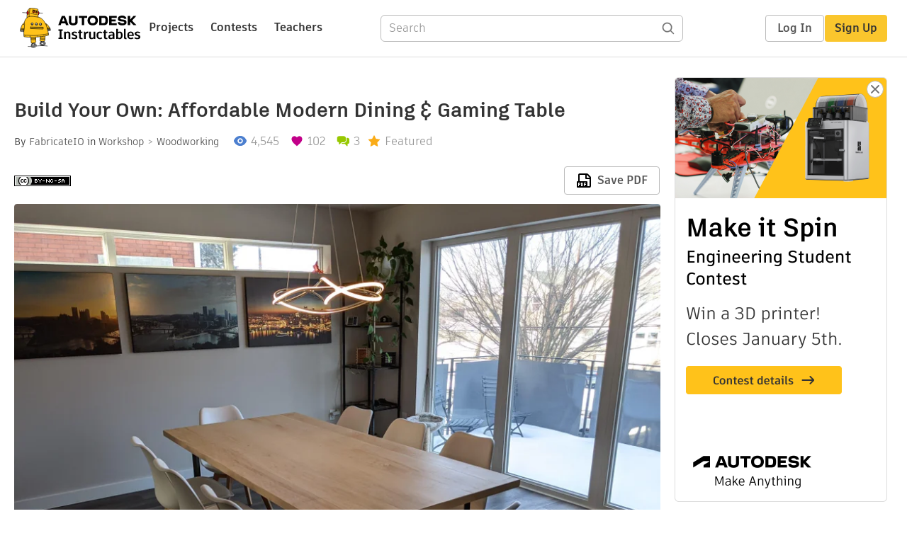

--- FILE ---
content_type: text/html; charset=utf-8
request_url: https://www.instructables.com/Gorgeous-Modern-Dining-Gaming-Table-for-Less-Than-/
body_size: 17610
content:
<!DOCTYPE html><html lang="en" class="no-js is-desktop "><head prefix="og: http://ogp.me/ns# fb: http://ogp.me/ns/fb# ibles-production: http://ogp.me/ns/fb/ibles-production#"><link rel="preload" href="/json-api/whoAmI" as="fetch" crossorigin="anonymous"><meta name="referrer" content="origin" /><meta charset="utf-8"><title>Build Your Own: Affordable Modern Dining &amp; Gaming Table : 3 Steps (with Pictures) - Instructables</title><meta property="fb:app_id" content="140028286058792"/><meta property="og:site_name" content="Instructables"/><meta name="viewport" content="width=device-width, initial-scale=1"><meta name="description" content="Build Your Own: Affordable Modern Dining &amp; Gaming Table: Looking for a quarantine project to seriously upgrade your space?
Love the modern look, but don&#x27;t want to spend several thousand dollars on a new dining table?
Tired of trying to play board games on a table that&#x27;s too small?
I&#x27;m Todd Medema. I studi…"/><meta property="og:type" content="article"/><meta property="og:url" content="https://www.instructables.com/Gorgeous-Modern-Dining-Gaming-Table-for-Less-Than-/"/><meta property="og:image" content="https://content.instructables.com/FTX/IVJ4/KMGBAPJQ/FTXIVJ4KMGBAPJQ.jpg?auto=webp&amp;frame=1&amp;width=2100"/><meta property="og:image:width" content="3628"/><meta property="og:image:height" content="3023"/><meta property="og:title" content="Build Your Own: Affordable Modern Dining & Gaming Table"/><meta property="og:description" content="Build Your Own: Affordable Modern Dining &amp; Gaming Table: Looking for a quarantine project to seriously upgrade your space?
Love the modern look, but don&#x27;t want to spend several thousand dollars on a new dining table?
Tired of trying to play board games on a table that&#x27;s too small?
I&#x27;m Todd Medema. I studi…"/><meta property="category" content="workshop"/><meta property="channel" content="woodworking"/><meta name="twitter:card" content="summary_large_image"><meta name="twitter:site" content="@instructables"><meta name="twitter:title" content="Build Your Own: Affordable Modern Dining & Gaming Table"/><meta name="twitter:image" content="https://content.instructables.com/FTX/IVJ4/KMGBAPJQ/FTXIVJ4KMGBAPJQ.jpg?auto=webp&amp;fit=bounds&amp;frame=1&amp;height=620&amp;width=620"/><meta name="thumbnail" content="https://content.instructables.com/FTX/IVJ4/KMGBAPJQ/FTXIVJ4KMGBAPJQ.jpg?auto=webp&amp;frame=1&amp;width=2100"/><link rel='dns-prefetch' href='//cdn.instructables.com'/><link rel='dns-prefetch' href='//content.instructables.com'/><link rel="canonical" href="https://www.instructables.com/Gorgeous-Modern-Dining-Gaming-Table-for-Less-Than-/"/><link rel="shortcut icon" type="image/x-icon" href="/assets/img/siteassets/favicon.ico"/><link rel="apple-touch-icon" href="/assets/img/siteassets/apple-touch-icon.png"/><link rel="apple-touch-icon" sizes="192x192" href="/assets/img/siteassets/apple-touch-icon-192x192.png"/><link rel="apple-touch-icon" sizes="512x512" href="/assets/img/siteassets/apple-touch-icon-512x512.png"/><script>
(function(Ibles){
    Ibles.JST = Ibles.JST || {};
    Ibles.pageContext = {};
    Ibles.isStaging = false;
    Ibles.isLoggedIn = false;
    Ibles.accessCookie = "ibleAccess";
    Ibles.loggedInCookie = "loggedIn";
    Ibles.userStorageKey = "ibleuser";
})(window.Ibles = window.Ibles || {});
</script><script>function Deferred(){var e=[],t={resolve:function(n){t.then=function(e){e(n)},t.resolve=function(){throw new Error("Deferred already resolved")};var o,a=0;for(;o=e[a++];)o(n);e=null},then:function(t){e.push(t)}};return t}Ibles.readCookie=function(e,t){return(t=RegExp("(^|; )"+encodeURIComponent(e)+"=([^;]*)").exec(document.cookie))?decodeURIComponent(t[2]):null},function(e,t){var n=t.readCookie,o=n(t.loggedInCookie),a=n(t.accessCookie);t.isLoggedIn=!!o||!!a;try{var r=localStorage.getItem(t.userStorageKey);t.user=t.isLoggedIn&&r&&JSON.parse(r),e.addEventListener("DOMContentLoaded",(function(){null!=e.umami&&umami.identify(t.user.id,{screenName:t.user.screenName,email:t.user.email,admin:t.user.admin})}))}catch(e){}}(window,Ibles),function(e,t){var n=t.className;n=n.replace(/(^|\s)no-js(\s|$)/,"$1$2");var o=Ibles.user;if(Ibles.isLoggedIn&&o){n+=" is-loggedin",o.role&&o.role.indexOf("ADMIN")>=0&&(n+=" is-admin");for(var a=o.occupations,r=0;r<a.length;r++)if(a[r].name.toLowerCase().indexOf("teacher")>=0){n+=" is-teacher";break}}t.className=n}(Ibles,document.documentElement),function(e,t){var n=[],o=[],a=[],r=/p/.test(t.readyState),i="onpageshow"in e?"pageshow":"load";function s(e){return"function"==typeof e}function l(){var e=arguments,t=e[0],o=e[e.length-1];"object"==typeof t&&t.constructor===Object&&(o=t.callback,t=t.test?t.success:t.failure),s(o)&&(!function(e){e.constructor==Array&&e.length&&a.push.apply(a,e)}(t),n.push([o]))}function d(e,n,o){var a=t.createElement("script");for(var r in a.src=e,a.async=!0,n)a.setAttribute(r,n[r]);s(o)&&(a.onload=o);var i=t.getElementsByTagName("script")[0];i.parentNode.insertBefore(a,i)}function c(e,t){r?setTimeout(e,t||32):o.push(e,t)}e.addEventListener(i,(function(){for(r=!0;o[0];)c(o.shift(),o.shift())})),e.sessionReady=l,e.loadJS=l,e.loadJsQueue=n,e.sessionReady=l,e.deferJS=function(e,t,n){s(e)?c(e):c((function(){d(e,{},t)}),n)},e.loadScript=d,e.pageScripts=a}(window,document),
/*! loadCSS. [c]2017 Filament Group, Inc. MIT License */
function(e){"use strict";e.loadCSS||(e.loadCSS=function(){});var t=loadCSS.relpreload={};if(t.support=function(){var t;try{t=e.document.createElement("link").relList.supports("preload")}catch(e){t=!1}return function(){return t}}(),t.bindMediaToggle=function(e){var t=e.media||"all";function n(){e.addEventListener?e.removeEventListener("load",n):e.attachEvent&&e.detachEvent("onload",n),e.setAttribute("onload",null),e.media=t}e.addEventListener?e.addEventListener("load",n):e.attachEvent&&e.attachEvent("onload",n),setTimeout((function(){e.rel="stylesheet",e.media="only x"})),setTimeout(n,3e3)},t.poly=function(){if(!t.support())for(var n=e.document.getElementsByTagName("link"),o=0;o<n.length;o++){var a=n[o];"preload"!==a.rel||"style"!==a.getAttribute("as")||a.getAttribute("data-loadcss")||(a.setAttribute("data-loadcss",!0),t.bindMediaToggle(a))}},!t.support()){t.poly();var n=e.setInterval(t.poly,500);e.addEventListener?e.addEventListener("load",(function(){t.poly(),e.clearInterval(n)})):e.attachEvent&&e.attachEvent("onload",(function(){t.poly(),e.clearInterval(n)}))}"undefined"!=typeof exports?exports.loadCSS=loadCSS:e.loadCSS=loadCSS}("undefined"!=typeof global?global:this);</script><script type="application/ld+json">{"@context":"https://schema.org","@type":"Article","headline":"Build Your Own: Affordable Modern Dining & Gaming Table","name":"Build Your Own: Affordable Modern Dining & Gaming Table","description":"Build Your Own: Affordable Modern Dining & Gaming Table: Looking for a quarantine project to seriously upgrade your space?\nLove the modern look, but don't want to spend several thousand dollars on a new dining table?\nTired of trying to play board games on a table that's too small?\nI'm Todd Medema. I studi\u2026","datePublished":"2021-03-19","dateModified":"2021-04-06","mainEntityOfPage":{"@type":"WebPage","@id":"https://www.instructables.com/Gorgeous-Modern-Dining-Gaming-Table-for-Less-Than-/"},"image":{"@type":"ImageObject","url":"https://content.instructables.com/FTX/IVJ4/KMGBAPJQ/FTXIVJ4KMGBAPJQ.jpg?auto=webp","width":1024,"height":853},"author":{"@type":"Organization","name":"Instructables","url":"https://www.instructables.com","logo":{"@type":"ImageObject","url":"https://www.instructables.com/assets/img/logo-228x60.png","width":228,"height":60}},"publisher":{"@type":"Organization","name":"Instructables","url":"https://www.instructables.com","logo":{"@type":"ImageObject","url":"https://www.instructables.com/assets/img/logo-228x60.png","width":228,"height":60}},"contributor":{"@type":"Person","name":"FabricateIO"}}</script><script type="application/ld+json">{"@context":"http://schema.org","@type":"BreadcrumbList","itemListElement":[{"@type":"ListItem","position":1,"name":"Workshop","item":{"@type":"WebPage","@id":"https://www.instructables.com/workshop/"}},{"@type":"ListItem","position":2,"name":"Woodworking","item":{"@type":"WebPage","@id":"https://www.instructables.com/workshop/woodworking/projects/"}}]}</script><script type="application/ld+json">{"@context":"http://schema.org","@type":"HowTo","name":"Build Your Own: Affordable Modern Dining & Gaming Table","description":"Build Your Own: Affordable Modern Dining & Gaming Table: Looking for a quarantine project to seriously upgrade your space?\nLove the modern look, but don't want to spend several thousand dollars on a new dining table?\nTired of trying to play board games on a table that's too small?\nI'm Todd Medema. I studi\u2026","image":{"@type":"ImageObject","url":"https://content.instructables.com/FTX/IVJ4/KMGBAPJQ/FTXIVJ4KMGBAPJQ.jpg?auto=webp","width":1024,"height":853},"step":[{"@type":"HowToStep","name":"Wood Surface","text":"Pre-pandemic dining tables might have had solid wood tops, but since lumber prices have doubled in the past year, that's an excess most of us can't afford.\nInstead, we're going to be using a trick I learned in school: a composite layer of beautiful,\u2026","image":"https://content.instructables.com/FVN/U08D/KMGBA6KR/FVNU08DKMGBA6KR.jpg?auto=webp&fit=bounds&frame=1&height=1024&width=1024","url":"https://www.instructables.com/Gorgeous-Modern-Dining-Gaming-Table-for-Less-Than-/#step1"},{"@type":"HowToStep","name":"Metal Legs","text":"Once you're done with the woodworking, it's time to make the legs! (or, hey, make the legs before the surface - nobody's judging)\nPart 1: Plan &amp; Cut\nI ordered two different lengths of metal:\n\nThe 4 longer lengths are the vertical supports. Doubl\u2026","image":"https://content.instructables.com/FIC/SXQP/KMGBA6L0/FICSXQPKMGBA6L0.jpg?auto=webp&fit=bounds&frame=1&height=1024&width=1024","url":"https://www.instructables.com/Gorgeous-Modern-Dining-Gaming-Table-for-Less-Than-/#step2"},{"@type":"HowToStep","name":"Assemble and Enjoy!","text":"Once you've built your surface and legs, all you have to do is screw them together. I recommend doing this in the room it'll live in (with 1-2 assistants), since it's quite heavy once the legs are attached.\n \nFlip the surface upside down onto towels\u2026","image":"https://content.instructables.com/FFR/IAIM/KMGBA6KP/FFRIAIMKMGBA6KP.jpg?auto=webp&fit=bounds&frame=1&height=1024&width=1024","url":"https://www.instructables.com/Gorgeous-Modern-Dining-Gaming-Table-for-Less-Than-/#step3"}]}</script><link href="/assets/BUNDLES/global_desktop_bs2_css.min.css?c=1e5b6301eb" rel="stylesheet" type="text/css" media="screen" /><link href="/assets/scss/global.css?c=1e5b6301eb" rel="stylesheet" type="text/css" media="screen" /><link rel="preload" href="/assets/fonts/artifakt-element-regular.woff2" as="font" type="font/woff2" crossorigin="anonymous"><link rel="preload" href="/assets/fonts/artifakt-element-medium.woff2" as="font" type="font/woff2" crossorigin="anonymous"><link rel="preload" href="/assets/fonts/artifakt-element-bold.woff2" as="font" type="font/woff2" crossorigin="anonymous"><link rel="preload" href="/assets/fonts/artifakt-legend-regular.woff2" as="font" type="font/woff2" crossorigin="anonymous"><link rel="preload" href="/assets/fonts/artifakt-legend-bold.woff2" as="font" type="font/woff2" crossorigin="anonymous"><link href="/assets/scss/artifakt.css?c=1e5b6301eb" rel="stylesheet" type="text/css" media="screen" /><link href="/assets/BUNDLES/ible_desktop_css.min.css?c=1e5b6301eb" rel="stylesheet" type="text/css" media="screen" /><link href="/assets/BUNDLES/ible_print_css.min.css?c=1e5b6301eb" rel="stylesheet" type="text/css" media="print" /><link href="/assets/scss/instructable.css?c=1e5b6301eb" rel="stylesheet" type="text/css" media="screen" /><link rel="stylesheet" href="/assets/js_bundles/403b5fa8e1/main-CIjVy2mG.css" /><script type="module" crossorigin="" src="/assets/js_bundles/403b5fa8e1/main-o6l6Untk.js"></script><script type="text/javascript" src="https://js-cdn.dynatrace.com/jstag/1672bab6729/bf86358stq/17188ffd570aec1_complete.js" crossorigin="anonymous"></script><script defer src="/script.js" data-website-id="d961f64b-37e9-4704-8b1d-505f4230afe5" data-do-not-track="true"></script></head><body class=""><div id="site-announcements" class="site-announcements"><div class="site-announcements-content"></div></div><header id="site-header" class="responsive-header"></header><main><div id="react-container" class=""></div><div class="instructable"><div class="instructable-content"><article id="article" class="full-wrapper category-content-workshop"><header class="article-header" data-location="header"><div class="promo-top"><img class="promo-hide"
                 src="/assets/svg/close-ad.svg"
                 alt="Hide" title="Hide"/><a href="https://www.instructables.com/contest/makeitspin25" class="promo-link"><img src="//images.ctfassets.net/jl5ii4oqrdmc/4yplU7nAk0lm4Q3LuFIVDN/b177646a6830b549e2914bf89d747197/spin-Contest2-1940x500-2.png?w=1940&fm=webp" width="970" height="250" /></a></div><h1 class="header-title">Build Your Own: Affordable Modern Dining &amp; Gaming Table</h1><div class="sub-header"><div class="header-byline">
            By <a href="/member/FabricateIO/" rel="author">FabricateIO</a>
            
            
                in <a class="category" href="/workshop/">Workshop</a><a class="channel" href="/workshop/woodworking/projects/">Woodworking</a></div><div class="header-stats"><p class="svg-views view-count">4,545</p><p class="svg-favorite active favorite-count">102</p><a href="#ible-footer-portal" class="svg-comments active comment-count">3</a><p class="svg-featured">Featured</p></div></div><div class="sub-header header-meta-actions"><div class="header-meta"><span class="posted-date"></span><button class="license-btn" data-url="https://creativecommons.org/licenses/by-nc-sa/4.0/"><img alt="license" src="/assets/img/license/by-nc-sa_small.png"/></button></div><div
                id="ible-actions-portal"
                data-urlstring="Gorgeous-Modern-Dining-Gaming-Table-for-Less-Than-"
                data-id="EGKPDZ4KMGBA6JS"
                data-status="PUBLISHED"
            ></div></div></header><div class="article-body"><section id="intro" class="step" data-stepid="SX4PHSXKMGBA6JR"><h2 class="step-title sr-only">Introduction: Build Your Own: Affordable Modern Dining &amp; Gaming Table</h2><div class="mediaset"></div><noscript><div class="no-js-photoset"><img loading="lazy" alt="Build Your Own: Affordable Modern Dining &amp; Gaming Table" src="https://content.instructables.com/FTY/TKLC/KMGBA6KO/FTYTKLCKMGBA6KO.jpg?auto=webp&amp;fit=bounds&amp;frame=1&amp;height=1024&amp;width=1024auto=webp&amp;frame=1&amp;height=300"></div></noscript><div class="author-promo clearfix"><div class="author-promo-row"><div class="byline"><a class="avatar" rel="author" href="/member/FabricateIO/"><img class="lazyload" data-src="https://content.instructables.com/F9M/7NSE/HQF9FZCG/F9M7NSEHQF9FZCG.png?auto=webp&amp;crop=1%3A1&amp;frame=1&amp;width=130" src="/assets/img/pixel.png" alt="FabricateIO"><noscript><img  src="https://content.instructables.com/F9M/7NSE/HQF9FZCG/F9M7NSEHQF9FZCG.png?auto=webp&amp;crop=1%3A1&amp;frame=1&amp;width=130" alt="FabricateIO"/></noscript></a><span class="author-name">By <a class="author" rel="author" href="/member/FabricateIO/">FabricateIO</a></span><a class="author-site"
               rel="noreferrer noopener nofollow"
               href="http://fabricate.io"
               target="_blank">fabricate.io</a><span class="author-follow"><button class="btn btn-yellow follow-btn">Follow</button></span></div></div><div class="recent-ibles promoted-content clearfix "><span class="promoted-items-label"><a rel="author" class="author" href="/member/FabricateIO/">More by the author:</a></span><div class="promoted-items list-unstyled pull-right"><div data-id="" class="promoted-item-thumbnail thumbnail instructable-thumbnail"><div class="image-wrapper"><a href="/Hacking-the-Amazon-Echo/"><img class="lazyload" data-src="https://content.instructables.com/FQT/OE6A/IDM02Y4D/FQTOE6AIDM02Y4D.jpg?auto=webp&amp;crop=1%3A1&amp;frame=1&amp;width=130" src="/assets/img/pixel.png" alt="Home Automation with Amazon Echo voice control"><noscript><img  src="https://content.instructables.com/FQT/OE6A/IDM02Y4D/FQTOE6AIDM02Y4D.jpg?auto=webp&amp;crop=1%3A1&amp;frame=1&amp;width=130" alt="Home Automation with Amazon Echo voice control"/></noscript></a></div></div><div data-id="" class="promoted-item-thumbnail thumbnail instructable-thumbnail"><div class="image-wrapper"><a href="/5-RF-Controlled-Light-Sockets/"><img class="lazyload" data-src="https://content.instructables.com/FV8/NKP4/I2RGWVVI/FV8NKP4I2RGWVVI.jpg?auto=webp&amp;crop=1%3A1&amp;frame=1&amp;width=130" src="/assets/img/pixel.png" alt="Cheap Arduino Controlled Light Sockets - Reverse Engineering RF"><noscript><img  src="https://content.instructables.com/FV8/NKP4/I2RGWVVI/FV8NKP4I2RGWVVI.jpg?auto=webp&amp;crop=1%3A1&amp;frame=1&amp;width=130" alt="Cheap Arduino Controlled Light Sockets - Reverse Engineering RF"/></noscript></a></div></div><div data-id="" class="promoted-item-thumbnail thumbnail instructable-thumbnail"><div class="image-wrapper"><a href="/Eye-Glowing-Robotic-Skull/"><img class="lazyload" data-src="https://content.instructables.com/FXL/BM6U/I21QZLDD/FXLBM6UI21QZLDD.jpg?auto=webp&amp;crop=1%3A1&amp;frame=1&amp;width=130" src="/assets/img/pixel.png" alt="Eye-Glowing Robotic Skull"><noscript><img  src="https://content.instructables.com/FXL/BM6U/I21QZLDD/FXLBM6UI21QZLDD.jpg?auto=webp&amp;crop=1%3A1&amp;frame=1&amp;width=130" alt="Eye-Glowing Robotic Skull"/></noscript></a></div></div></div></div></div><div class="step-body"><p>Looking for a quarantine project to seriously upgrade your space?</p><p>Love the modern look, but don't want to spend several thousand dollars on a new dining table?</p><p>Tired of trying to play board games on a table that's too small?</p><p>I'm Todd Medema. I studied woodworking at Carnegie Mellon, and over quarantine, I've completed more than a dozen pieces of furniture.</p><p>Today, I'll be showing you how to use some clever tricks to <strong>build an amazing dining table in just a few hours, for under one thousand dollars!</strong></p><p>Only a few wood tools are required. If you don't have a metals shop, you can buy the legs from Etsy - but if you do, we'll be able to have even more fun :)</p></div></section><section id="stepsupplies" class="step" data-stepid=""><h2 class="step-title">Supplies</h2><div class="step-body"><p>Before ordering, decide on your table's length, width and height. These instructions work for any table up to 8' long and 4' wide. I made my table 40"x80" to fit 8 people and large board games.</p><p><strong>Wood</strong></p><ul><li>Supplies   <ul><li>Plywood (I bought <a href="https://www.homedepot.com/p/23-32-in-x-4-ft-x-8-ft-RTD-Sheathing-Syp-129323/303564747" rel="nofollow noopener noreferrer">3/"x4'x8' sheet</a>, $50)     </li><li>Nice wood planks (I bought 6x <a href="https://www.homedepot.com/p/Swaner-Hardwood-1-in-x-8-in-x-8-ft-Hard-Maple-S4S-Board-2-Pack-OL04070896ME/310336730" rel="nofollow noopener noreferrer">1"x8"x8' Maple</a>, $360)     </li><li>Wood glue (I bought <a href="https://www.homedepot.com/p/Titebond-8-oz-Titebond-II-Ultimate-Wood-Glue-5003/202180087?" rel="nofollow noopener noreferrer">Titebond II</a>, $4)     </li><li>Edge tape that matches plank species (I bought <a href="https://www.amazon.com/gp/product/B083H55T63" rel="nofollow noopener noreferrer">2"x50' Maple edge tape</a>, $20)     </li><li>Wood finish (I bought <a href="https://www.amazon.com/gp/product/B003RDW1UY" rel="nofollow noopener noreferrer">OSMO Polyx Satin</a>, $60 - only needed ~200ml)    </li><li>Wood screws (I bought 8x 2" long round head wood screws, $3)</li></ul></li><li>Tools   <ul><li>Measuring tape     </li><li>Pencil     </li><li>Sharp thing (box cutter, razor blade, etc)</li><li>Table saw     </li><li>Clamps (at least two wider than the shorter dimension of the table)     </li><li>Sander (orbital sander or hand sanding block)     </li><li>Clothing iron     </li><li>Paint brush or lint-free cloth    </li><li>Optional: Router with round-over bit (I used 1/8" diameter for a sharp modern look)</li></ul></li></ul><p><strong>Metal</strong></p><ul><li><strong>If you don't have metalworking capabilities</strong>, you can buy <a href="https://www.etsy.com/listing/677089586/steel-table-legs-dining-table-legs-set" rel="nofollow noopener noreferrer">completed legs</a> from Etsy for ~$290     </li><li><strong>If you do</strong>, you can build them yourself for only $199:     </li><li>Supplies   <ul><li>Metal (I bought 4x <a href="https://www.metalsdepot.com/steel-products/steel-square-tube" rel="nofollow noopener noreferrer">2'3.5"x2"x1"x11GA</a> and 8x <a href="https://www.metalsdepot.com/steel-products/steel-square-tube" rel="nofollow noopener noreferrer">1'10"x2"x1"x11GA</a> steel tube from MetalsDepot, $190)    <ul><li>If you don't have a horizontal bandsaw and are planning on hand miter sawing, you might consider getting a slightly thinner gauge</li></ul></li><li>Metal paint (I bought <a href="https://www.homedepot.com/p/Rust-Oleum-Stops-Rust-12-oz-Flat-White-Clean-Metal-Primer-Spray-7780830/100143442" rel="nofollow noopener noreferrer">Rust-oleum primer</a> and <a href="https://www.homedepot.com/p/Rust-Oleum-Stops-Rust-12-oz-Protective-Enamel-Satin-Black-Spray-Paint-7777830/100182541" rel="nofollow noopener noreferrer">Rust-oleum Black Satin</a> spray paint from Home Depot, $9)    <ul><li>Optional: If you have powder coating capabilities, do that for even better results</li></ul></li></ul></li><li>Tools   <ul><li>Metal saw (horizontal bandsaw is best, but hand miter sawing will also work)     </li><li>Welder (anything that can do steel - TIG, MIG or Flux Core)    </li><li>Drill and metal drill bit(s) big enough to fit your desired screws    </li><li>Optional: Bench or angle grinder</li></ul></li></ul></div></section><section id="step1" class="step" data-stepid="SX14XUPKMGBA6LT"><h2 class="step-title">Step 1: Wood Surface</h2><div class="mediaset"></div><noscript><div class="no-js-photoset"><img loading="lazy" alt="Wood Surface" src="https://content.instructables.com/FVN/U08D/KMGBA6KR/FVNU08DKMGBA6KR.jpg?auto=webp&amp;fit=bounds&amp;frame=1&amp;height=1024&amp;width=1024auto=webp&amp;frame=1&amp;height=300"><img loading="lazy" alt="Wood Surface" src="https://content.instructables.com/F7J/BA5Q/KMGBA6KV/F7JBA5QKMGBA6KV.jpg?auto=webp&amp;fit=bounds&amp;frame=1&amp;height=1024&amp;width=1024auto=webp&amp;frame=1&amp;height=300"><img loading="lazy" alt="Wood Surface" src="https://content.instructables.com/FZM/6RME/KMGBA6KW/FZM6RMEKMGBA6KW.jpg?auto=webp&amp;fit=bounds&amp;frame=1&amp;height=1024&amp;width=1024auto=webp&amp;frame=1&amp;height=300"><img loading="lazy" alt="Wood Surface" src="https://content.instructables.com/FK0/E9DV/KMGBA6KQ/FK0E9DVKMGBA6KQ.jpg?auto=webp&amp;fit=bounds&amp;frame=1&amp;height=1024&amp;width=1024auto=webp&amp;frame=1&amp;height=300"><img loading="lazy" alt="Wood Surface" src="https://content.instructables.com/FKV/TX5Q/KMGBA6KY/FKVTX5QKMGBA6KY.jpg?auto=webp&amp;fit=bounds&amp;frame=1&amp;height=1024&amp;width=1024auto=webp&amp;frame=1&amp;height=300"><img loading="lazy" alt="Wood Surface" src="https://content.instructables.com/F6H/4I2Z/KMGBA6KN/F6H4I2ZKMGBA6KN.jpg?auto=webp&amp;fit=bounds&amp;frame=1&amp;height=1024&amp;width=1024auto=webp&amp;frame=1&amp;height=300"><img loading="lazy" alt="Wood Surface" src="https://content.instructables.com/FGJ/403E/KMGBA6KL/FGJ403EKMGBA6KL.jpg?auto=webp&amp;fit=bounds&amp;frame=1&amp;height=1024&amp;width=1024auto=webp&amp;frame=1&amp;height=300"></div></noscript><div class="step-body"><p>Pre-pandemic dining tables might have had solid wood tops, but since lumber prices have doubled in the past year, that's an excess most of us can't afford.</p><p>Instead, we're going to be using a trick I learned in school: a composite layer of beautiful, durable, re-finishable hardwood on top, with a layer of plywood beneath to increase thickness and structural strength.</p><p>Then, we'll finish off the edges with a roll of edge tape to make it look like a single, beautiful slab of wood. </p><p><strong>Part 1: Planning</strong></p><p>Lay out your nice wood planks. Bask in their beauty, and get excited for the table they're about to become!</p><p>Looking at them, decide where each will go and their final orientation. Use this as a chance to remove the least beautiful sections of each board.</p><p>Once you've decided, use your pencil to mark their final orientation and the material you'll be removing to achieve your desired length and width.</p><p><strong>Part 2: Cutting</strong></p><p>Show that wood who's boss! It's time to cut the planks and plywood down to size.</p><p>Tips</p><ul><li>For the long-side cuts, I recommend an assistant or using a circular saw.    </li><li>Save the scraps from cutting for now, you may find them useful during the glue up.</li></ul><p><strong>Part 3: Glue Up</strong></p><p>Before gluing, it's always a good idea to do a dry fit. Lay your plywood on the ground or sawhorses, and place the planks on top of it to make sure everything fits snuggly when lightly clamped in place. Don't worry if you have to trim the plywood or planks a little to get the fit just right - the more precise you are now, the better the final product will be.</p><p>Once you're happy with the fit, it's time to glue! Apply glue liberally to the bottom of the planks, then place the plywood on top of them. Once they're all in place, use your clamps to lightly secure them. Then, put a TON of heavy stuff on the top.</p><p>Tips</p><ul><li>Use your long cutting scraps to help with alignment and applying even clamping pressure    </li><li>Put your weights on the surface carefully, you don't want to dent it!    </li><li>See the picture for recommended gluing pattern - zigzags across the whole area, but not getting too close to the edge (no closer than 1cm / 0.5") to avoid squeeze out</li></ul><p><strong>Part 4: Cat Break</strong></p><p>And now we wait. Cat break!</p><p>(At least an hour, but overnight is best)</p><p><strong>Part 5: Clean Up</strong></p><p>If the plywood and plank edges don't line up after gluing, you can follow up with a circular saw, router + flush trimming bit, or hand plane. You'll want your edges to be as flush as possible for the edge tape to bond properly.</p><p>Now is also a good time to rough sand to remove any ridges or unevenness (make sure to do outdoors or wear a dust mask!)</p><p><strong>Part 6: Edge Tape</strong></p><p>If you've never used it before, edge tape is super easy. Just set your Iron to cotton, hold the tape along the edge (an assistant is useful) and heat it with the iron until it sticks.</p><p>Once the edge tape is secured, trim off the excess with a sharp thing (such as a razor blade or box knife).</p><p>Tips:</p><ul><li>Have your assistant hold the other end of the tape straight and taunt to avoid ironing in bumps     </li><li>Do a second pass with your assistant applying ~10 seconds of pressure behind you with a flat piece of scrap wood     </li><li>Wiggle the iron and pressure up and down to secure it along the edges     </li><li>Spend extra time on the corners    </li><li>Trim in two passes: a rough pass to remove most of the material, then a more precise pass. If you try to remove it all in one cut, it'll come off in large chunks and may result in unsightly gaps</li></ul><p><strong>Part 7: Beveling</strong></p><p>If you like your tables sharp, ignore this step.</p><p>For the rest of us with mortal flesh, there are two ways to round your table:</p><ol><li>If you have (or buy, <a href="https://www.homedepot.com/p/Makita-6-5-Amp-1-1-4-HP-Corded-Fixed-Base-Variable-Speed-Compact-Router-with-Quick-Release-RT0701C/204247210" rel="nofollow noopener noreferrer">they're about $100</a>) a router, using a round-over bit will give you the best and fastest results    </li><li>Otherwise, you can hand sand your edges and corners, getting the rough shape with 60-80 grit, and then doing a second pass with 100-120 grit to clean it up</li></ol><p>Tips:</p><ul><li>You can round your top edges a LOT (1/8"+), since the edge tape will blend perfectly with the real wood    </li><li>You can only round the corners and bottom edges a LITTLE (light hand sanding), since too much rounding would reveal the plywood beneath</li></ul><p><strong>Part 8: Sanding</strong></p><p>Now that the surface is rough sanded and beveled, go back and sand it all the way to 220 grit.</p><p><strong>Part 9: Applying the Finish</strong></p><p>You can use any wood finish you'd like. I generally use <a href="https://www.rubiomonocoatusa.com/collections/oil-plus-2c" rel="nofollow noopener noreferrer">Rubio Monocoat</a> for its low VOC content, but wanted something a little clearer and more durable for the table, so I decided to try <a href="https://www.amazon.com/gp/product/B003RDW1UY/" rel="nofollow noopener noreferrer">Osmo Polyx</a> - and I'm quite pleased with the result! Both of these finishes are quite forgiving in application (vs something like Triple Thick Polyurethane, which will show bubbles at the slightest suggestion of dust), but you're welcome to use whatever finish you're comfortable with.</p><p>Tips:</p><ul><li>Running your air filtration at max, clean your shop then wait at least an hour before applying finish to give dust time to settle    </li><li>Just before applying the finish, wipe your table down with <a href="https://www.homedepot.com/p/HDX-18-in-x-36-in-Tack-Cloths-3-Pack-HDTC-3PK/300242008" rel="nofollow noopener noreferrer">Tack Cloth</a> ($3) to remove any last dust</li></ul></div></section><section id="step2" class="step" data-stepid="SVM9UOBKMGBA6N8"><h2 class="step-title">Step 2: Metal Legs</h2><div class="mediaset"></div><noscript><div class="no-js-photoset"><img loading="lazy" alt="Metal Legs" src="https://content.instructables.com/FIC/SXQP/KMGBA6L0/FICSXQPKMGBA6L0.jpg?auto=webp&amp;fit=bounds&amp;frame=1&amp;height=1024&amp;width=1024auto=webp&amp;frame=1&amp;height=300"><img loading="lazy" alt="Metal Legs" src="https://content.instructables.com/FS1/311C/KMGBA6LB/FS1311CKMGBA6LB.jpg?auto=webp&amp;fit=bounds&amp;frame=1&amp;height=1024&amp;width=1024auto=webp&amp;frame=1&amp;height=300"><img loading="lazy" alt="Metal Legs" src="https://content.instructables.com/FHJ/JOVD/KMGBA6KG/FHJJOVDKMGBA6KG.jpg?auto=webp&amp;fit=bounds&amp;frame=1&amp;height=1024&amp;width=1024auto=webp&amp;frame=1&amp;height=300"><img loading="lazy" alt="Metal Legs" src="https://content.instructables.com/FRY/TM7A/KMGBA6KF/FRYTM7AKMGBA6KF.jpg?auto=webp&amp;fit=bounds&amp;frame=1&amp;height=1024&amp;width=1024auto=webp&amp;frame=1&amp;height=300"><img loading="lazy" alt="Metal Legs" src="https://content.instructables.com/FN1/3JJU/KMGBA6KK/FN13JJUKMGBA6KK.jpg?auto=webp&amp;fit=bounds&amp;frame=1&amp;height=1024&amp;width=1024auto=webp&amp;frame=1&amp;height=300"></div></noscript><div class="step-body"><p>Once you're done with the woodworking, it's time to make the legs! (or, hey, make the legs before the surface - nobody's judging)</p><p><strong>Part 1: Plan &amp; Cut</strong></p><p>I ordered two different lengths of metal:</p><ul><li>The 4 longer lengths are the vertical supports. Double check that they're all the same length (to within 1/16"). If they are, no cutting is needed. They're designed to go all the way from the floor to the table surface for maximum structural support. </li><li>The 8 shorter lengths are the inner parts of the legs - <strong>each of these will need one 45°<strong> cut.</strong><br></strong></li></ul><p>So, let's get them cut!</p><p>Tips</p><ul><li>Any time you're trying something new (such as a 45° cut), it's a good idea to practice on a piece of scrap first</li><li>Save the scraps, they're great for practice and test welds</li></ul><p><strong>Part 2: Weld</strong></p><p>With our pieces cut, it's time to weld them into the final shape.</p><p>Order of operations is important here, so that you don't end up with a weird shape that's difficult to support and clamp. I ended up making U shapes with the longer pieces and two shorter pieces, and then welding both 45°s together. But, this depends on your space and clamps, so it's worth doing a dry run.</p><p>Tips</p><ul><li>Each time you come back to the machine, doing a quick test weld before starting on the real piece will help you avoid costly mistakes </li><li>This <a href="https://www.amazon.com/Woodworking-Adjustable-Aluminum-Threaded-Corners/dp/B08DL1WKKZ/" rel="nofollow noopener noreferrer">90</a><a href="https://www.amazon.com/Woodworking-Adjustable-Aluminum-Threaded-Corners/dp/B08DL1WKKZ/" rel="nofollow noopener noreferrer"></a><p><a href="https://www.amazon.com/Woodworking-Adjustable-Aluminum-Threaded-Corners/dp/B08DL1WKKZ/" rel="nofollow noopener noreferrer"></a><a href="https://www.amazon.com/Woodworking-Adjustable-Aluminum-Threaded-Corners/dp/B08DL1WKKZ/" rel="nofollow noopener noreferrer">°</a></p><a href="https://www.amazon.com/Woodworking-Adjustable-Aluminum-Threaded-Corners/dp/B08DL1WKKZ/" rel="nofollow noopener noreferrer"> clamp</a> is a life-saver for right-angle welds, and only $16<br></li></ul><p><strong>Part 3: Optional: Grind welds to clean up</strong></p><p>You can clean up your welds as much or as little as you'd like. I didn't clean the TIG welds and it looks great - but if you're a perfectionist or used messier Flux Core, you may want to do at least a little grinding to make it easier for the paint to get everywhere.</p><p><strong>Part 4: Drill screw holes</strong></p><p>I drilled 4 evenly-spaced holes along the top of each leg for screws.</p><p><strong>Part 5: Clean &amp; Paint</strong></p><p>Let's make our welded legs look nice:</p><ol><li>Clean with soap, water, and scrubbing </li><li>Rinse with water </li><li>Let dry </li><li>Apply primer spray paint </li><li>Apply final coat </li><li>Let dry overnight</li></ol><p>Tips</p><ul><li>Clean and paint your parts in close succession to prevent rust from forming </li><li>When spray painting, don't rush it! 3-4 light coats always comes out better than 1-2 heavy coats, and only costs you a few extra minutes in dry time</li></ul></div></section><section id="step3" class="step" data-stepid="STGD8G3KMGBA6OF"><h2 class="step-title">Step 3: Assemble and Enjoy!</h2><div class="mediaset"></div><noscript><div class="no-js-photoset"><img loading="lazy" alt="Assemble and Enjoy!" src="https://content.instructables.com/FFR/IAIM/KMGBA6KP/FFRIAIMKMGBA6KP.jpg?auto=webp&amp;fit=bounds&amp;frame=1&amp;height=1024&amp;width=1024auto=webp&amp;frame=1&amp;height=300"><img loading="lazy" alt="Assemble and Enjoy!" src="https://content.instructables.com/FTY/TKLC/KMGBA6KO/FTYTKLCKMGBA6KO.jpg?auto=webp&amp;fit=bounds&amp;frame=1&amp;height=1024&amp;width=1024auto=webp&amp;frame=1&amp;height=300"></div></noscript><div class="step-body"><p>Once you've built your surface and legs, all you have to do is screw them together. I recommend doing this in the room it'll live in (with 1-2 assistants), since it's quite heavy once the legs are attached.</p><ol><li>Flip the surface upside down onto towels or carpet (to prevent scratching) </li><li>Mark out desired leg locations with your measuring tape and pencil (make sure to leave enough space for your desired number of chairs) </li><li>Use wood screws to attach legs to the surface</li><li>Optional: Apply furniture feet </li><li>Flip the whole assembly upright </li><li><strong>Enjoy!</strong></li></ol></div></section></div></article><div class="promo-side"><div class="promo-sticky-container"><img class="promo-hide"
                                 src="/assets/svg/close-ad.svg"
                                 alt="Hide" title="Hide"/><a href="https://www.instructables.com/contest/makeitspin25" class="promo-link"><img src="//images.ctfassets.net/jl5ii4oqrdmc/6FsNOldhVxbs4uSlUaDWzj/770c3f42a1e70edeec9a012e088fdea0/spin-Contest2-600x1200-3.png?w=600&fm=webp" width="300" height="600"></a></div></div></div><div
            id="ible-footer-portal"
            data-urlstring="Gorgeous-Modern-Dining-Gaming-Table-for-Less-Than-"
            data-id="EGKPDZ4KMGBA6JS"
            data-author-id="MFF1FOVFUI0P5I4"
            data-classifications="[{&quot;name&quot;:&quot;workshop&quot;,&quot;title&quot;:&quot;Workshop&quot;,&quot;type&quot;:&quot;category&quot;,&quot;channels&quot;:[{&quot;name&quot;:&quot;woodworking&quot;,&quot;title&quot;:&quot;Woodworking&quot;,&quot;type&quot;:&quot;channel&quot;,&quot;category&quot;:&quot;workshop&quot;}]}]"
        ></div><div
            id="project-admin-panel"
            data-urlstring="Gorgeous-Modern-Dining-Gaming-Table-for-Less-Than-"
        ></div><div
            id="select-contest-portal"
            data-urlstring="Gorgeous-Modern-Dining-Gaming-Table-for-Less-Than-"
        ></div></div></main><footer id="footer" class="footer footer-desktop footer-workshop"><div class="footer-row footer-row-top"><div class="footer-robot robot-icon robot-icon-workshop"></div><div class="footer-categories"><span class="title">Categories</span><ul class="footer-categories-links"><li class="circuits "><a href="/circuits/"><div class="category-icon icon-category-circuits"></div>Circuits
                            </a></li><li class="workshop active"><a href="/workshop/"><div class="category-icon icon-category-workshop"></div>Workshop
                            </a></li><li class="design "><a href="/design/"><div class="category-icon icon-category-design"></div>Design
                            </a></li><li class="craft "><a href="/craft/"><div class="category-icon icon-category-craft"></div>Craft
                            </a></li><li class="cooking "><a href="/cooking/"><div class="category-icon icon-category-cooking"></div>Cooking
                            </a></li><li class="living "><a href="/living/"><div class="category-icon icon-category-living"></div>Living
                            </a></li><li class="outside "><a href="/outside/"><div class="category-icon icon-category-outside"></div>Outside
                            </a></li><li class="teachers "><a href="/teachers/"><div class="category-icon icon-category-teachers"></div>Teachers
                            </a></li></ul></div><div class="footer-about-us"><span class="title">About Us</span><ul><li><a href="/about/">Who We Are</a></li><li><a href="/create/">Why Publish?</a></li></ul></div><div class="footer-resources"><span class="title">Resources</span><ul><li><a href="/Get-Started/">Get Started</a></li><li><a href="/help/">Help</a></li><li><a href="/sitemap/">Sitemap</a></li></ul></div><div class="footer-find-us"><span class="title">Find Us</span><ul><li><a class="instagram" href="https://www.instagram.com/instructables/" title="Instagram"><i class="svg-icon svg-share-instagram"></i></a></li><li><a class="tiktok" href="https://www.tiktok.com/@instructables" title="TikTok"><i class="svg-icon svg-share-tiktok"></i></a></li></ul></div></div><div class="footer-rule"><hr/></div><div class="footer-row footer-row-bottom"><div class="footer-links"><p>© 2026 Autodesk, Inc.</p><ul class="footer-links-list"><li><a href="https://www.autodesk.com/company/legal-notices-trademarks/terms-of-service-autodesk360-web-services/instructables-terms-of-service-june-5-2013" target="_blank">Terms of Service</a><span class="divider">|</span></li><li><a href="https://www.autodesk.com/company/legal-notices-trademarks/privacy-statement" target="_blank">Privacy Statement</a><span class="divider">|</span></li><li><a data-opt-in-preferences="">Privacy settings</a><span class="divider">|</span></li><li><a href="https://www.autodesk.com/company/legal-notices-trademarks" target="_blank">Legal Notices &amp; Trademarks</a></li></ul><a href="https://www.autodesk.com" class="adsk-logo" target="blank"><img alt="Autodesk" src="/assets/img/footer/autodesk-logo-primary-white.png"/></a></div></div></footer><script id="js-page-context" type="application/json">{"mobile":false,"accessCookie":"ibleAccess","sessionCookie":"JSESSIONID","loggedInCookie":"loggedIn","awsAlbCookie":"AWSALB","sourceCookie":"iblesource","userStorageKey":"ibleuser","remoteHost":"https://www.instructables.com","remoteRoot":"https://www.instructables.com/","staticRoot":"/assets/","facebookAppId":"140028286058792","recaptchaSiteKey":"6Ldd5tIrAAAAAMMFbMn4h6iFKmYUliI8P5SiMeV5","oauthCallbackUrl":"https://www.instructables.com/oauth/callback/","oauthGetAuthUrl":"https://www.instructables.com/oauth/getAuthUrl/","nativeApp":false,"disableEmailVerifyWidget":false,"cacheUrls":["https://www.instructables.com/Gorgeous-Modern-Dining-Gaming-Table-for-Less-Than-/","https://www.instructables.com/json-api/showInstructableModel?anyStatus=false&urlString=Gorgeous-Modern-Dining-Gaming-Table-for-Less-Than-&versionId=","https://www.instructables.com/json-api/getComments?IMadeIt=false&commentId=&instructableId=EGKPDZ4KMGBA6JS&limit=20"],"extraCacheUrls":[],"commitInfo":{"git_hash":"1e5b6301eb","commit_message":"Merge pull request #1841 from instructables/fix-logout-test"},"cdnUrlUserContent":"https://content.instructables.com","cdnUrlInternal":"https://content.instructables.com","cdnUrls":["https://content.instructables.com","https://content.instructables.com","https://content.instructables.com"],"xhrTimeoutMilliseconds":30000.0,"imageFileExtensions":["jpg","jpeg","gif","png","bmp"],"uploadableFileTypes":["bmp","gif","img","jpg","jpeg","pct","pict","png","raw","tif","tiff","avi","mov","mpg","mpeg","mp4","ogg","ram","webm","wmv","3gp","aaf","aif","aiff","mp3","wav","ai","apk","asc","asy","bat","brd","c","cdr","cpp","crw","csv","dru","dwg","dxf","eps","fzz","f3d","g","gco","gcode","gz","h","hex","iam","indd","ino","ipt","key","lbr","m3u","pde","pdf","psd","py","rtfsch","skp","sldprt","step","stl","studio2","studio3","sub","svg","swf","txt","visuino","vsd","wpr","xml","3mf"],"collectionLimit":300,"typesenseProxy":"/api_proxy/search","typesenseApiKey":"aVRXWEZhelk3RlYway94RVRCUk5kdmhjRzc3VGF6RW1UVVIxSXdvWlh3ST02ZWFYeyJleGNsdWRlX2ZpZWxkcyI6Im91dF9vZixzZWFyY2hfdGltZV9tcyxzdGVwQm9keSIsInBlcl9wYWdlIjo2MH0=","countries":[["US","United States"],["AF","Afghanistan"],["AL","Albania"],["DZ","Algeria"],["AS","American Samoa"],["AD","Andorra"],["AO","Angola"],["AI","Anguilla"],["AQ","Antarctica"],["AG","Antigua and Barbuda"],["AR","Argentina"],["AM","Armenia"],["AW","Aruba"],["AU","Australia"],["AT","Austria"],["AZ","Azerbaijan"],["BS","Bahamas"],["BH","Bahrain"],["BD","Bangladesh"],["BB","Barbados"],["BE","Belgium"],["BZ","Belize"],["BJ","Benin"],["BM","Bermuda"],["BT","Bhutan"],["BO","Bolivia"],["BQ","Bonaire, Sint Eustatius and Saba"],["BA","Bosnia and Herzegovina"],["BW","Botswana"],["BV","Bouvet Island"],["BR","Brazil"],["IO","British Indian Ocean Territory"],["BN","Brunei Darussalam"],["BG","Bulgaria"],["BF","Burkina Faso"],["BI","Burundi"],["CV","Cabo Verde"],["KH","Cambodia"],["CM","Cameroon"],["CA","Canada"],["KY","Cayman Islands"],["CF","Central African Republic"],["TD","Chad"],["CL","Chile"],["CN","China"],["CX","Christmas Island"],["CC","Cocos (Keeling) Islands"],["CO","Colombia"],["KM","Comoros"],["CG","Congo"],["CD","Congo, The Democratic Republic of the"],["CK","Cook Islands"],["CR","Costa Rica"],["HR","Croatia"],["CW","Cura\u00e7ao"],["CY","Cyprus"],["CZ","Czechia"],["CI","C\u00f4te d'Ivoire"],["DK","Denmark"],["DJ","Djibouti"],["DM","Dominica"],["DO","Dominican Republic"],["EC","Ecuador"],["EG","Egypt"],["SV","El Salvador"],["GQ","Equatorial Guinea"],["ER","Eritrea"],["EE","Estonia"],["SZ","Eswatini"],["ET","Ethiopia"],["FK","Falkland Islands (Malvinas)"],["FO","Faroe Islands"],["FJ","Fiji"],["FI","Finland"],["FR","France"],["GF","French Guiana"],["PF","French Polynesia"],["TF","French Southern Territories"],["GA","Gabon"],["GM","Gambia"],["GE","Georgia"],["DE","Germany"],["GH","Ghana"],["GI","Gibraltar"],["GR","Greece"],["GL","Greenland"],["GD","Grenada"],["GP","Guadeloupe"],["GU","Guam"],["GT","Guatemala"],["GG","Guernsey"],["GN","Guinea"],["GW","Guinea-Bissau"],["GY","Guyana"],["HT","Haiti"],["HM","Heard Island and McDonald Islands"],["VA","Holy See (Vatican City State)"],["HN","Honduras"],["HK","Hong Kong"],["HU","Hungary"],["IS","Iceland"],["IN","India"],["ID","Indonesia"],["IQ","Iraq"],["IE","Ireland"],["IM","Isle of Man"],["IL","Israel"],["IT","Italy"],["JM","Jamaica"],["JP","Japan"],["JE","Jersey"],["JO","Jordan"],["KZ","Kazakhstan"],["KE","Kenya"],["KI","Kiribati"],["KW","Kuwait"],["KG","Kyrgyzstan"],["LA","Laos"],["LV","Latvia"],["LB","Lebanon"],["LS","Lesotho"],["LR","Liberia"],["LY","Libya"],["LI","Liechtenstein"],["LT","Lithuania"],["LU","Luxembourg"],["MO","Macao"],["MG","Madagascar"],["MW","Malawi"],["MY","Malaysia"],["MV","Maldives"],["ML","Mali"],["MT","Malta"],["MH","Marshall Islands"],["MQ","Martinique"],["MR","Mauritania"],["MU","Mauritius"],["YT","Mayotte"],["MX","Mexico"],["FM","Micronesia, Federated States of"],["MD","Moldova"],["MC","Monaco"],["MN","Mongolia"],["ME","Montenegro"],["MS","Montserrat"],["MA","Morocco"],["MZ","Mozambique"],["MM","Myanmar"],["NA","Namibia"],["NR","Nauru"],["NP","Nepal"],["NL","Netherlands"],["NC","New Caledonia"],["NZ","New Zealand"],["NI","Nicaragua"],["NE","Niger"],["NG","Nigeria"],["NU","Niue"],["NF","Norfolk Island"],["MK","North Macedonia"],["MP","Northern Mariana Islands"],["NO","Norway"],["OM","Oman"],["PK","Pakistan"],["PW","Palau"],["PS","Palestine, State of"],["PA","Panama"],["PG","Papua New Guinea"],["PY","Paraguay"],["PE","Peru"],["PH","Philippines"],["PN","Pitcairn"],["PL","Poland"],["PT","Portugal"],["PR","Puerto Rico"],["QA","Qatar"],["RO","Romania"],["RW","Rwanda"],["RE","R\u00e9union"],["BL","Saint Barth\u00e9lemy"],["SH","Saint Helena, Ascension and Tristan da Cunha"],["KN","Saint Kitts and Nevis"],["LC","Saint Lucia"],["MF","Saint Martin (French part)"],["PM","Saint Pierre and Miquelon"],["VC","Saint Vincent and the Grenadines"],["WS","Samoa"],["SM","San Marino"],["ST","Sao Tome and Principe"],["SA","Saudi Arabia"],["SN","Senegal"],["RS","Serbia"],["SC","Seychelles"],["SL","Sierra Leone"],["SG","Singapore"],["SX","Sint Maarten (Dutch part)"],["SK","Slovakia"],["SI","Slovenia"],["SB","Solomon Islands"],["SO","Somalia"],["ZA","South Africa"],["GS","South Georgia and the South Sandwich Islands"],["KR","South Korea"],["SS","South Sudan"],["ES","Spain"],["LK","Sri Lanka"],["SD","Sudan"],["SR","Suriname"],["SJ","Svalbard and Jan Mayen"],["SE","Sweden"],["CH","Switzerland"],["TW","Taiwan"],["TJ","Tajikistan"],["TZ","Tanzania"],["TH","Thailand"],["TL","Timor-Leste"],["TG","Togo"],["TK","Tokelau"],["TO","Tonga"],["TT","Trinidad and Tobago"],["TN","Tunisia"],["TM","Turkmenistan"],["TC","Turks and Caicos Islands"],["TV","Tuvalu"],["TR","T\u00fcrkiye"],["UG","Uganda"],["UA","Ukraine"],["AE","United Arab Emirates"],["GB","United Kingdom"],["UM","United States Minor Outlying Islands"],["UY","Uruguay"],["UZ","Uzbekistan"],["VU","Vanuatu"],["VE","Venezuela"],["VN","Vietnam"],["VG","Virgin Islands, British"],["VI","Virgin Islands, U.S."],["WF","Wallis and Futuna"],["EH","Western Sahara"],["YE","Yemen"],["ZM","Zambia"],["ZW","Zimbabwe"],["AX","\u00c5land Islands"]],"ineligibleCountries":[["AR","Argentina"],["BR","Brazil"],["IT","Italy"],["PL","Poland"],["RO","Romania"],["TR","T\u00fcrkiye"]],"contentfulAccessToken":"2S1whBR1jkdivB6wuqq6zAPqdah2wFzvTOgb2t3C1jw","contentfulHost":"cdn.contentful.com","contentfulEnvironment":"master","featureFlags":{"get_help":true,"disable_amp":true,"react_homepage":true,"disable_backend_recaptcha_validation":true,"enable_recaptcha_enterprise":true,"responsive_nav":true,"oxygenoauth":true,"googleoauth":true,"allowscreennamechange":true},"category":"workshop","channel":"woodworking","ibleData":{"id":"EGKPDZ4KMGBA6JS","urlString":"Gorgeous-Modern-Dining-Gaming-Table-for-Less-Than-","fullUrl":"https://www.instructables.com/Gorgeous-Modern-Dining-Gaming-Table-for-Less-Than-/","shareImageUrl":"https://content.instructables.com/FTX/IVJ4/KMGBAPJQ/FTXIVJ4KMGBAPJQ.jpg?auto=webp&frame=1&width=2100","title":"Build Your Own: Affordable Modern Dining & Gaming Table","type":"Step by Step","featureFlag":true,"classifications":[{"name":"workshop","title":"Workshop","type":"category","channels":[{"name":"woodworking","title":"Woodworking","type":"channel","category":"workshop"}]}],"category":"workshop","channel":"woodworking","grade":"","subject":"","author":{"id":"MFF1FOVFUI0P5I4","screenName":"FabricateIO","originalUrl":"https://content.instructables.com/F9M/7NSE/HQF9FZCG/F9M7NSEHQF9FZCG.png?auto=webp"},"coverImage":{"originalUrl":"https://content.instructables.com/FTX/IVJ4/KMGBAPJQ/FTXIVJ4KMGBAPJQ.jpg?auto=webp"},"commentingEnabled":true,"indexTags":["internal"],"publishDate":"2021-03-19 09:08:55.0","modifiedDate":"2021-04-06 16:30:15.0"}}</script><script>/*! head.load - v2.0.0 */
!function(e,t){"use strict";var n,a,r=e.document,o=[],u=[],c={},l={},i="async"in r.createElement("script")||"MozAppearance"in r.documentElement.style||e.opera,s=e.head_conf&&e.head_conf.head||"head",d=e[s]=e[s]||function(){d.ready.apply(null,arguments)},f=1,p=2,y=3,m=4;function h(){}function v(e,t){if(e){"object"==typeof e&&(e=[].slice.call(e));for(var n=0,a=e.length;n<a;n++)t.call(e,e[n],n)}}function g(e,n){var a=Object.prototype.toString.call(n).slice(8,-1);return n!==t&&null!==n&&a===e}function E(e){return g("Function",e)}function L(e){return g("Array",e)}function T(e){(e=e||h)._done||(e(),e._done=1)}function b(e){var t,n,a,r,o={};if("object"==typeof e)for(var u in e)e[u]&&(o={name:u,url:e[u]});else o={name:(t=e,n=t.split("/"),a=n[n.length-1],r=a.indexOf("?"),-1!==r?a.substring(0,r):a),url:e};var c=l[o.name];return c&&c.url===o.url?c:(l[o.name]=o,o)}function j(e){for(var t in e=e||l)if(e.hasOwnProperty(t)&&e[t].state!==m)return!1;return!0}function A(e,n){e.state===t&&(e.state=f,e.onpreload=[],M({url:e.url,type:"cache"},(function(){!function(e){e.state=p,v(e.onpreload,(function(e){e.call()}))}(e)})))}function S(e,t){t=t||h,e.state!==m?e.state!==y?e.state!==f?(e.state=y,M(e,(function(){e.state=m,t(),v(c[e.name],(function(e){T(e)})),a&&j()&&v(c.ALL,(function(e){T(e)}))}))):e.onpreload.push((function(){S(e,t)})):d.ready(e.name,t):t()}function M(t,n){var a;n=n||h,/\.css[^\.]*$/.test(t.url)?((a=r.createElement("link")).type="text/"+(t.type||"css"),a.rel="stylesheet",a.href=t.url):((a=r.createElement("script")).type="text/"+(t.type||"javascript"),a.src=t.url),a.onload=a.onreadystatechange=function(t){("load"===(t=t||e.event).type||/loaded|complete/.test(a.readyState)&&(!r.documentMode||r.documentMode<9))&&(a.onload=a.onreadystatechange=a.onerror=null,n())},a.onerror=function(t){t=t||e.event,a.onload=a.onreadystatechange=a.onerror=null,n()},a.async=!1,a.defer=!1;var o=r.head||r.getElementsByTagName("head")[0];o.insertBefore(a,o.lastChild)}function O(){if(!r.body)return e.clearTimeout(d.readyTimeout),void(d.readyTimeout=e.setTimeout(O,50));a||(a=!0,function(){for(var e=r.getElementsByTagName("script"),t=0,n=e.length;t<n;t++){var a=e[t].getAttribute("data-headjs-load");if(a)return void d.load(a)}}(),v(o,(function(e){T(e)})))}function k(){r.addEventListener?(r.removeEventListener("DOMContentLoaded",k,!1),O()):"complete"===r.readyState&&(r.detachEvent("onreadystatechange",k),O())}if("complete"===r.readyState)O();else if(r.addEventListener)r.addEventListener("DOMContentLoaded",k,!1),e.addEventListener("load",O,!1);else{r.attachEvent("onreadystatechange",k),e.attachEvent("onload",O);var _=!1;try{_=!e.frameElement&&r.documentElement}catch(e){}_&&_.doScroll&&function t(){if(!a){try{_.doScroll("left")}catch(n){return e.clearTimeout(d.readyTimeout),void(d.readyTimeout=e.setTimeout(t,50))}O()}}()}d.load=d.js=i?function(){var e=arguments,t=e[e.length-1],n={};return E(t)||(t=null),L(e[0])?(e[0].push(t),d.load.apply(null,e[0]),d):(v(e,(function(e,a){e!==t&&(e=b(e),n[e.name]=e)})),v(e,(function(e,a){e!==t&&S(e=b(e),(function(){j(n)&&T(t)}))})),d)}:function(){var e=arguments,t=[].slice.call(e,1),a=t[0];return n?(a?(v(t,(function(e){!E(e)&&e&&A(b(e))})),S(b(e[0]),E(a)?a:function(){d.load.apply(null,t)})):S(b(e[0])),d):(u.push((function(){d.load.apply(null,e)})),d)},d.test=function(e,t,n,a){var r="object"==typeof e?e:{test:e,success:!!t&&(L(t)?t:[t]),failure:!!n&&(L(n)?n:[n]),callback:a||h},o=!!r.test;return o&&r.success?(r.success.push(r.callback),d.load.apply(null,r.success)):!o&&r.failure?(r.failure.push(r.callback),d.load.apply(null,r.failure)):a(),d},d.ready=function(e,t){if(e===r)return a?T(t):o.push(t),d;if(E(e)&&(t=e,e="ALL"),L(e)){var n={};return v(e,(function(e){n[e]=l[e],d.ready(e,(function(){j(n)&&T(t)}))})),d}if("string"!=typeof e||!E(t))return d;var u=l[e];if(u&&u.state===m||"ALL"===e&&j()&&a)return T(t),d;var i=c[e];return i?i.push(t):i=c[e]=[t],d},d.ready(r,(function(){n&&j()&&v(c.ALL,(function(e){T(e)})),d.feature&&d.feature("domloaded",!0)})),setTimeout((function(){n=!0,v(u,(function(e){e()}))}),300)}(window);</script><script>
        loadJS({
            test: Ibles.isLoggedIn,
            success: ["/assets/BUNDLES/ible_desktop_logged_in_js.min.js?c=1e5b6301eb"],
            failure: ["/assets/BUNDLES/ible_desktop_logged_out_js.min.js?c=1e5b6301eb"],
            callback: function() {
                
                var model = new Ibles.models.InstructableModel(_.extend({
                    disableComments: false,
                    allSteps: true,
                    fetchUserData: true,
                    fetchStats: true
                }, Ibles.pageContext.ibleData));

                var view = new Ibles.views.DesktopInstructableView({
                    el: ".instructable",
                    model: model
                });
                
            }
        });
    </script><script>
    // redirect if framed and browser does not respect CSP
    if (window.self !== window.top) window.top.location = window.self.location

    

    deferJS(function() {
        
        window.globalScripts = !Ibles.isLoggedIn ?
            ["/assets/BUNDLES/global_desktop_logged_out_bs2_js.min.js?c=1e5b6301eb"]:
            ["/assets/BUNDLES/global_desktop_logged_in_bs2_js.min.js?c=1e5b6301eb"];
        

        head.load(globalScripts.concat(pageScripts), function(){
            execCallbackQueue(loadJsQueue, loadJS);
        });
    });
</script><script type="text/javascript">
    window.run6Sense = false;
    (function(a,b,c,d){
        a='https://tags.tiqcdn.com/utag/autodesk/micro-basic/prod/utag.js';
        b=document;c='script';d=b.createElement(c);d.src=a;d.type='text/java'+c;d.async=true;
        a=b.getElementsByTagName(c)[0];a.parentNode.insertBefore(d,a);
    })();
</script></body></html>

--- FILE ---
content_type: application/x-javascript;charset=utf-8
request_url: https://smetrics.autodesk.com/id?d_visid_ver=4.4.0&d_fieldgroup=A&mcorgid=6DC7655351E5696B0A490D44%40AdobeOrg&mid=44247561935221713442607496009397660902&ts=1768708445838
body_size: -42
content:
{"mid":"44247561935221713442607496009397660902"}